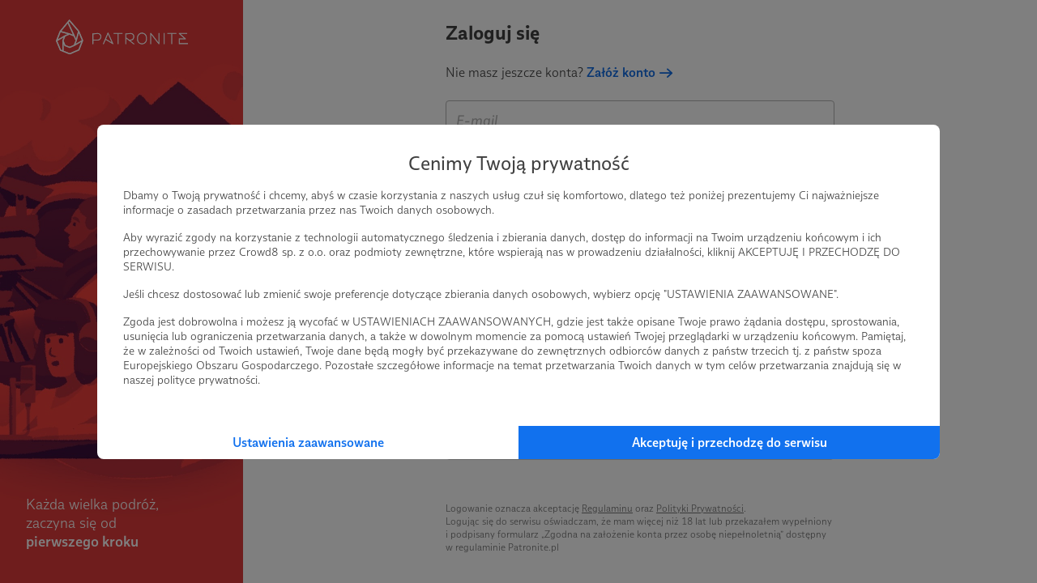

--- FILE ---
content_type: image/svg+xml
request_url: https://cdn.patronite.pl/webapp/img/patronite-logo-white.svg
body_size: 9476
content:
<svg width="619" height="163" xmlns="http://www.w3.org/2000/svg" xmlns:xlink="http://www.w3.org/1999/xlink"><defs><path d="M105.593 138.663l-40.756 17.519-28.969-11.551v-32.273l4.424 10.287 24.229 9.662 23.966-10.301.07-.18 30.878-17.879-13.842 34.716zM6.642 100.227l29.554-17.114-6.207 15.568.232.54v43.158l-6.587-2.626-16.992-39.526zm15.406-41.192l32.999 8.797-15.396 6.619-.071.177-30.878 17.88 13.346-33.473zM63.293 8.717l40.229 46.513-9.059 33.977-6.619-15.397-.053-.021L59.318 13.47l3.975-4.753zm34.854 89.057l-.076-.176 9.192-34.476 14.232 33.106-29.555 17.114 6.207-15.568zM63.698 70.261l19.882 7.927 8.455 19.668-7.928 19.884-19.668 8.455-19.884-7.928L36.101 98.6l7.928-19.885 19.669-8.454zm-.082-6.113l-.176.077-38.078-10.152 29.965-35.831 24.772 52.479-16.483-6.573zm45.442-11.152L63.221 0 17.899 54.195 0 99.079l19.369 45.054 45.55 18.161 45.054-19.366 18.162-45.552-19.077-44.38z" id="a"/><path id="c" d="M0 3.962h18.994v47.005h3.962V3.962h18.99V0H0z"/><path d="M24.575 30.709H3.964V5.786l8.127-.74v.038l.938-.09c.555-.052 1.31-.133 2.181-.226l.096-.011c2.976-.315 7.475-.792 9.269-.792 7.085 0 12.849 5.298 12.849 11.81 0 8.933-4.819 14.516-12.849 14.934zm0-30.709c-1.985 0-6.357.462-9.609.808V.805L0 2.166v48.857h3.964V34.672l20.71-.003c5.581-.289 10.074-2.529 12.994-6.475 2.397-3.244 3.72-7.655 3.72-12.419C41.388 7.079 33.843 0 24.575 0z" id="e"/><path d="M14.391 29.921l9.545-22.12c.183-.43.183-.822.183-.822s0 .392.181.792c.053.119 16.828 36.995 17.074 37.534.244.538.577 1.009.805 1.365 0 0-.9-.812-1.246-1.016-.813-.485-26.542-15.733-26.542-15.733zM22.975 0L0 53.353h4.293l8.52-19.761L46.15 53.354l3.238-.008L25.113 0h-2.138z" id="g"/><path d="M3.966 20.552V5.786l8.127-.738v.036l.938-.09c.553-.052 1.31-.131 2.181-.226l.095-.011c2.977-.314 7.474-.792 9.27-.792 7.084 0 12.847 5.299 12.847 11.81 0 8.933-4.819 14.516-12.847 14.934h-7.41L3.966 20.552zm18.015 13.835c.612.196.857.275 1.228.291.596.027 1.467-.009 1.467-.009 5.581-.289 10.074-2.528 12.994-6.475 2.396-3.244 3.72-7.655 3.72-12.419C41.39 7.079 33.845 0 24.577 0c-1.987 0-6.358.462-9.609.809V.806L0 2.167v48.856h3.966V25.558l6.767 5.151 5.205 3.962 21.486 16.352h6.143S23.256 35.454 22.783 35.031c-.473-.424-.802-.644-.802-.644z" id="i"/><path id="k" d="M39.021 44.335L3.773 0H0v51.005h3.963V6.61l35.265 44.354h3.754V0h-3.961z"/><path id="m" d="M0 0h3.963v50.916H0z"/><path id="o" d="M0 3.963h18.548l-.004 46.953h3.966V3.963h19.44V0H0z"/><path d="M3.969 46.944V28.943h28.678v-3.332S8.605 5.052 8.186 4.685c-.855-.778-1.206-.811-1.206-.811s.833.092 1.709.092h30.244V0L0 .02v2.784s24.742 21.201 25.118 21.577c.374.375 1.129.771 1.129.771s-.535-.173-1.328-.173H0v26.013l42.718-.008v-4.04H3.969z" id="q"/><path d="M41.956 30.491c0 7.201-3.621 11.637-4.927 13.088l-.801.891c-3.521 3.424-8.106 5.321-12.974 5.358l-.295-.011-.295.011c-4.868-.037-9.453-1.934-12.975-5.358l-.8-.891c-1.306-1.451-4.927-5.887-4.927-13.088v-6.739c0-10.742 8.459-19.609 18.883-19.774l.114-.004.114.004c10.424.165 18.883 9.032 18.883 19.774v6.739zM24.546.083l-.01-.028-.645-.037L23.068 0l-.109.007L22.85 0l-.823.018-.645.037-.01.028C9.336 1.008 0 11.285 0 23.752v6.739c0 5.409 1.834 10.63 5.175 14.762l.812.89c4.352 4.769 10.448 7.648 16.812 7.648.054 0 .106-.003.16-.006.054.003.106.006.16.006 6.364 0 12.458-2.879 16.811-7.648l.813-.89c3.341-4.132 5.175-9.353 5.175-14.762v-6.739c0-12.467-9.337-22.744-21.372-23.669z" id="s"/></defs><g fill="none" fill-rule="evenodd"><path d="M105.593 138.663l-40.756 17.519-28.969-11.551v-32.273l4.424 10.287 24.229 9.662 23.966-10.301.07-.18 30.878-17.879-13.842 34.716zM6.642 100.227l29.554-17.114-6.207 15.568.232.54v43.158l-6.587-2.626-16.992-39.526zm15.406-41.192l32.999 8.797-15.396 6.619-.071.177-30.878 17.88 13.346-33.473zM63.293 8.717l40.229 46.513-9.059 33.977-6.619-15.397-.053-.021L59.318 13.47l3.975-4.753zm34.854 89.057l-.076-.176 9.192-34.476 14.232 33.106-29.555 17.114 6.207-15.568zM63.698 70.261l19.882 7.927 8.455 19.668-7.928 19.884-19.668 8.455-19.884-7.928L36.101 98.6l7.928-19.885 19.669-8.454zm-.082-6.113l-.176.077-38.078-10.152 29.965-35.831 24.772 52.479-16.483-6.573zm45.442-11.152L63.221 0 17.899 54.195 0 99.079l19.369 45.054 45.55 18.161 45.054-19.366 18.162-45.552-19.077-44.38z" fill="#FFF"/><mask id="b" fill="#fff"><use xlink:href="#a"/></mask><path d="M105.593 138.663l.395.919.38-.164.154-.385-.929-.37zm-40.756 17.519l-.37.929.384.153.38-.163-.394-.919zm-28.969-11.551h-1v.678l.63.25.37-.928zm0-32.273l.919-.395-1.919.395h1zm4.424 10.287l-.919.395.164.38.385.154.37-.929zm24.229 9.662l-.37.929.384.153.38-.163-.394-.919zm23.966-10.301l.395.919.385-.166.152-.39-.932-.363zm.07-.18l-.501-.865-.304.175-.127.328.932.362zm30.878-17.879l.929.37 1.07-2.683-2.5 1.448.501.865zm-112.793-3.72l-.501-.865-.768.444.35.816.919-.395zm29.554-17.114l.929.37 1.07-2.683-2.5 1.448.501.865zm-6.207 15.568l-.929-.37-.153.384.163.38.919-.394zm.232.54h1v-.206l-.081-.189-.919.395zm0 43.158l-.37.929 1.37.546v-1.475h-1zm-6.587-2.626l-.919.395.164.38.385.154.37-.929zm-1.586-80.718l.258-.966-.858-.229-.329.825.929.37zm32.999 8.797l.395.919 2.654-1.141-2.791-.744-.258.966zm-15.396 6.619l-.395-.919-.38.163-.153.384.928.372zm-.071.177l.501.865.299-.172.128-.32-.928-.373zM8.702 92.508l-.929-.37-1.07 2.683 2.5-1.448-.501-.865zM63.293 8.717l.756-.654-.769-.89-.754.902.767.642zm40.229 46.513l.966.258.137-.512-.347-.4-.756.654zm-9.059 33.977l-.919.395 1.141 2.654.744-2.791-.966-.258zM87.844 73.81l.919-.395-.164-.382-.387-.153-.368.93zm-.053-.021l-.904.427.168.357.368.146.368-.93zM59.318 13.47l-.767-.642-.41.49.273.579.904-.427zm38.829 84.304l.929.37.154-.385-.165-.381-.918.396zm-.076-.176l-.966-.258-.09.336.138.318.918-.396zm9.192-34.476l.919-.395-1.141-2.654-.744 2.791.966.258zm14.232 33.106l.501.865.768-.444-.35-.816-.919.395zM91.94 113.342l-.929-.37-1.07 2.683 2.5-1.448-.501-.865zM63.698 70.261l.37-.929-.384-.153-.38.163.394.919zm19.882 7.927l.919-.395-.164-.38-.385-.154-.37.929zm8.455 19.668l.929.37.153-.384-.163-.38-.919.394zm-7.928 19.884l.395.919.38-.164.154-.385-.929-.37zm-19.668 8.455l-.37.929.384.153.38-.163-.394-.919zm-19.884-7.928l-.919.395.164.38.385.154.37-.929zM36.101 98.6l-.929-.37-.153.384.163.38.919-.394zm7.928-19.885l-.395-.919-.38.164-.154.385.929.37zm19.587-14.567l.37-.929-.388-.155-.383.168.401.916zm-.176.077l-.258.966.338.09.32-.14-.4-.916zM25.362 54.073l-.767-.642-1.007 1.204 1.516.404.258-.966zm29.965-35.831l.904-.427-.667-1.415-1.004 1.2.767.642zm24.772 52.479l-.37.929 2.358.94-1.084-2.296-.904.427zm28.959-17.725l.919-.395-.061-.142-.102-.117-.756.654zM63.221 0l.756-.654-.769-.89-.754.902.767.642zM17.899 54.195l-.767-.642-.103.123-.059.149.929.37zM0 99.079l-.929-.37-.153.384.163.381.919-.395zm19.369 45.054l-.919.395.164.38.385.154.37-.929zm45.55 18.161l-.37.929.384.153.38-.163-.394-.919zm45.054-19.366l.395.919.38-.164.154-.385-.929-.37zm18.162-45.552l.929.37.153-.384-.163-.38-.919.394zm-22.937 40.368l-40.756 17.52.79 1.837 40.756-17.52-.79-1.837zm-39.99 17.51l-28.97-11.552-.74 1.858 28.969 11.55.74-1.857zm-28.34-10.623v-32.273h-2v32.273h2zm-1.919-31.878l4.424 10.287 1.838-.79-4.424-10.287-1.838.79zm4.973 10.82l24.229 9.663.74-1.858-24.229-9.662-.74 1.858zm24.994 9.653l23.966-10.301-.79-1.838-23.966 10.301.79 1.838zm24.503-10.858l.07-.18-1.864-.724-.07.18 1.864.724zm-.36.323l30.877-17.879-1.002-1.73-30.878 17.879 1.002 1.73zm29.447-19.114l-13.842 34.716 1.858.74 13.842-34.716-1.858-.74zM7.143 101.092l29.554-17.114-1.002-1.73L6.14 99.362l1.002 1.73zm28.124-18.35l-6.207 15.57 1.858.74 6.207-15.568-1.858-.74zM29.07 99.077l.232.54 1.838-.79-.232-.54-1.838.79zm.151.145v43.158h2V99.221h-2zm1.37 42.23l-6.587-2.627-.74 1.858 6.587 2.626.74-1.858zm-6.038-2.093L7.56 99.832l-1.838.79 16.992 39.526 1.838-.79zM21.79 60.001l33 8.797.515-1.932-33-8.797L21.79 60zm32.862 6.912l-15.396 6.62.79 1.837 15.396-6.62-.79-1.837zm-15.93 7.166l-.07.177 1.856.744.071-.177-1.856-.744zm.357-.316L8.2 91.643l1.002 1.73 30.878-17.88-1.002-1.73zM9.63 92.878l13.346-33.473-1.858-.74L7.773 92.138l1.858.74zM62.537 9.371l40.229 46.513 1.512-1.308L64.05 8.063 62.537 9.37zm40.019 45.601l-9.06 33.977 1.933.516 9.06-33.977-1.933-.516zm-7.174 33.84l-6.62-15.397-1.837.79 6.62 15.397 1.837-.79zm-7.17-15.932l-.053-.02-.736 1.859.053.02.736-1.859zm.483.482L60.222 13.043l-1.808.854 28.473 60.319 1.808-.854zm-28.61-59.25l3.975-4.753-1.534-1.284-3.975 4.753 1.534 1.284zm38.98 83.266l-.076-.176-1.836.792.076.176 1.836-.792zm-.028.478l9.192-34.476-1.932-.516-9.192 34.476 1.932.516zm7.307-34.34l14.232 33.107 1.838-.79-14.232-33.106-1.838.79zm14.65 31.847l-29.555 17.114 1.002 1.73 29.555-17.114-1.002-1.73zm-28.125 18.35l6.207-15.569-1.858-.74-6.207 15.568 1.858.74zM63.328 71.19l19.882 7.927.74-1.858-19.882-7.927-.74 1.858zm19.333 7.393l8.455 19.668 1.838-.79-8.455-19.668-1.838.79zm8.445 18.903l-7.928 19.884 1.858.74 7.928-19.884-1.858-.74zm-7.394 19.335l-19.668 8.455.79 1.838 19.668-8.455-.79-1.838zm-18.903 8.445l-19.884-7.928-.74 1.858 19.884 7.928.74-1.858zm-19.335-7.394L37.02 98.205l-1.838.79 8.454 19.667 1.838-.79zM37.03 98.97l7.928-19.885-1.858-.74-7.928 19.885 1.858.74zm7.394-19.336l19.669-8.454-.79-1.838-19.669 8.454.79 1.838zm18.791-16.402l-.176.077.802 1.832.176-.077-.802-1.832zm.483.027L25.62 53.107l-.516 1.932 38.078 10.152.516-1.932zm-37.569-8.544l29.965-35.831L54.56 17.6 24.595 53.431l1.534 1.284zm28.294-36.046l24.772 52.479 1.808-.854-24.772-52.479-1.808.854zm26.046 51.123L63.986 63.22l-.74 1.858 16.483 6.573.74-1.858zm29.345-17.45L63.977-.654 62.465.654l45.837 52.996 1.512-1.308zM62.454-.642L17.132 53.553l1.534 1.284L63.988.642 62.454-.642zM16.97 53.825L-.929 98.709l1.858.74 17.899-44.884-1.858-.74zM-.919 99.474l19.37 45.054 1.837-.79L.918 98.684l-1.837.79zM19 145.062l45.55 18.16.74-1.857-45.55-18.16-.74 1.857zm46.315 18.15l45.054-19.365-.79-1.838-45.054 19.366.79 1.838zm45.588-19.914l18.162-45.552-1.858-.74-18.162 45.552 1.858.74zm18.152-46.317l-19.077-44.38-1.838.79 19.077 44.38 1.838-.79z" fill="#FFF" mask="url(#b)"/><path fill="#FFF" d="M270.326 66.881h18.994v47.005h3.962V66.881h18.99v-3.962h-41.946z"/><g transform="translate(270.326 62.919)"><mask id="d" fill="#fff"><use xlink:href="#c"/></mask><path d="M0 3.962h-1v1h1v-1zm18.994 0h1v-1h-1v1zm0 47.005h-1v1h1v-1zm3.962 0v1h1v-1h-1zm0-47.005v-1h-1v1h1zm18.99 0v1h1v-1h-1zm0-3.962h1v-1h-1v1zM0 0v-1h-1v1h1zm0 4.962h18.994v-2H0v2zm17.994-1v47.005h2V3.962h-2zm1 48.005h3.962v-2h-3.962v2zm4.962-1V3.962h-2v47.005h2zm-1-46.005h18.99v-2h-18.99v2zm19.99-1V0h-2v3.962h2zm-1-4.962H0v2h41.946v-2zM-1 0v3.962h2V0h-2z" fill="#FFF" mask="url(#d)"/></g><path d="M195.921 93.572H175.31V68.65l8.127-.74v.038l.938-.09c.555-.052 1.31-.133 2.181-.226l.096-.01c2.976-.316 7.475-.793 9.269-.793 7.085 0 12.849 5.298 12.849 11.81 0 8.933-4.819 14.516-12.849 14.934zm0-30.709c-1.985 0-6.357.462-9.609.808v-.003l-14.966 1.361v48.857h3.964v-16.35l20.71-.004c5.581-.289 10.074-2.529 12.994-6.475 2.397-3.244 3.72-7.655 3.72-12.419 0-8.696-7.545-15.775-16.813-15.775z" fill="#FFF"/><g transform="translate(171.346 62.863)"><mask id="f" fill="#fff"><use xlink:href="#e"/></mask><path d="M24.575 30.709v1h.026l.026-.001-.052-.999zm-20.611 0h-1v1h1v-1zm0-24.923l-.09-.996-.91.083v.913h1zm8.127-.74h1V3.951l-1.09.1.09.995zm0 .038h-1v1.1l1.096-.105-.096-.995zm.938-.09l-.093-.996h-.003l.096.996zm2.181-.226l.106.994h.008l-.114-.994zm.096-.011l-.105-.994h-.009l.114.994zm-.34-3.949h-1V1.92l1.106-.118-.106-.994zm0-.003h1V-.29l-1.09.1.09.995zM0 2.166l-.09-.996-.91.083v.913h1zm0 48.857h-1v1h1v-1zm3.964 0v1h1v-1h-1zm0-16.351v-1h-1v1h1zm20.71-.003v1h.026l.026-.001-.052-.999zm12.994-6.475l.804.595-.804-.595zm-13.093 1.515H3.964v2h20.611v-2zm-19.611 1V5.786h-2v24.923h2zm-.91-23.927l8.128-.74L12 4.05l-8.127.74.182 1.992zm7.037-1.736v.038h2v-.038h-2zm1.096 1.033l.938-.09L12.933 4l-.938.09.192 1.99zm.935-.09c.563-.052 1.326-.134 2.194-.227l-.212-1.988c-.874.093-1.621.173-2.168.224l.186 1.992zm2.202-.228l.096-.01-.228-1.988-.096.011.228 1.987zm.087-.01c3.013-.318 7.438-.786 9.164-.786v-2c-1.862 0-6.435.486-9.374.798l.21 1.988zm9.164-.786c6.614 0 11.849 4.928 11.849 10.81h2c0-7.142-6.293-12.81-13.849-12.81v2zm11.849 10.81c0 4.291-1.156 7.668-3.171 10.008-2.005 2.328-4.946 3.73-8.73 3.927l.104 1.998c4.246-.221 7.73-1.82 10.142-4.62 2.402-2.79 3.655-6.671 3.655-11.313h-2zM24.575-1c-2.053 0-6.495.471-9.715.814l.212 1.988C18.356 1.452 22.658 1 24.575 1v-2zM15.966.808V.805h-2v.003h2zm-1.09-.999L-.092 1.17.09 3.162 15.057 1.8l-.182-1.992zM-1 2.166v48.857h2V2.166h-2zm1 49.857h3.964v-2H0v2zm4.964-1V34.672h-2v16.351h2zm-1-15.351l20.71-.003v-2l-20.71.003v2zm20.762-.004c5.833-.302 10.622-2.658 13.746-6.88L36.864 27.6c-2.716 3.671-6.913 5.795-12.242 6.071l.104 1.998zm13.746-6.88c2.546-3.445 3.916-8.075 3.916-13.013h-2c0 4.59-1.276 8.782-3.524 11.825l1.608 1.188zm3.916-13.013C42.388 6.468 34.334-1 24.575-1v2c8.777 0 15.813 6.69 15.813 14.775h2z" fill="#FFF" mask="url(#f)"/></g><path d="M234.594 90.453l9.545-22.12c.183-.43.183-.822.183-.822s0 .392.181.792c.053.12 16.828 36.995 17.074 37.534.244.538.577 1.01.805 1.365 0 0-.9-.812-1.246-1.016-.813-.485-26.542-15.733-26.542-15.733zm8.584-29.92l-22.975 53.352h4.293l8.52-19.76 33.337 19.761 3.238-.008-24.275-53.346h-2.138z" fill="#FFF"/><g transform="translate(220.203 60.532)"><mask id="h" fill="#fff"><use xlink:href="#g"/></mask><path d="M14.391 29.921l-.918-.396-.349.808.757.448.51-.86zm9.545-22.12l.916.401.004-.01-.92-.391zm.183-.822h1-2 1zm.181.792l.914-.407-.003-.005-.911.412zm17.074 37.534l.91-.413v-.002l-.91.415zm.805 1.365l-.67.742 1.512-1.281-.842.539zm-1.246-1.016l-.512.859.004.002.508-.861zM22.975 0v-1h-.658l-.26.604.918.396zM0 53.353l-.918-.396-.601 1.396H0v-1zm4.293 0v1h.658l.26-.604-.918-.396zm8.52-19.761l.51-.86-.978-.58-.45 1.044.918.396zM46.15 53.354l-.51.86.237.14h.275l-.002-1zm3.238-.008l.002 1 1.55-.004-.642-1.41-.91.414zM25.113 0l.91-.414L25.757-1h-.644v1zM14.391 29.921l.918.396.002-.004.005-.012.02-.047.08-.183.3-.697a446493.149 446493.149 0 019.136-21.172L23.02 7.4a51643.014 51643.014 0 00-9.14 21.181l-.3.697c-.036.08-.062.142-.08.184l-.02.047-.005.012-.002.003.918.397zM24.856 8.193a3.385 3.385 0 00.263-1.205V6.98l-1-.001h-1v-.002a.42.42 0 010-.009v-.002.015c-.002.02-.005.054-.012.099a1.387 1.387 0 01-.091.33l1.84.783zm-.737-1.214h-1v.008a1.47 1.47 0 00.005.125 3.116 3.116 0 00.265 1.071l1.822-.824a1.12 1.12 0 01-.092-.393v.003a.71.71 0 010 .007v.002l-1 .001zm-.732 1.199c.055.124 16.833 37.006 17.077 37.542l1.82-.83a194156.206 194156.206 0 01-17.02-37.416l-.05-.11-1.827.814zm17.076 37.54c.283.624.678 1.185.874 1.491l1.684-1.078c-.26-.406-.531-.787-.736-1.239l-1.822.826zm1.716.952l.67-.743h-.001l-.002-.003a7.412 7.412 0 00-.151-.134c-.093-.081-.22-.194-.36-.313-.25-.212-.631-.53-.894-.684l-1.016 1.722.002.001a.365.365 0 01.02.014 4.82 4.82 0 01.207.155c.12.093.254.205.383.315a25.023 25.023 0 01.47.41l.002.002.67-.742zm-.734-1.875l-13.578-8.05a356603.79 356603.79 0 00-11.859-7.028l-.818-.485-.215-.128-.056-.032-.013-.008-.004-.003-.511.86-.51.86.001.001.004.002.014.008.055.033.215.128.818.484a531013.575 531013.575 0 0125.433 15.076l1.024-1.718zM22.057-.395L-.918 52.956l1.836.792L23.893.396l-1.836-.792zM0 54.352h4.293v-2H0v2zm5.211-.604l8.52-19.761-1.836-.792-8.52 19.761 1.836.792zm7.092-19.297L45.64 54.214l1.02-1.72-33.337-19.762-1.02 1.72zm33.85 19.902l3.237-.008-.004-2-3.238.008.004 2zm4.145-1.422L26.023-.414l-1.82.828L48.478 53.76l1.82-.828zM25.113-1h-2.138v2h2.138v-2z" fill="#FFF" mask="url(#h)"/></g><path d="M329.77 83.463V68.697l8.127-.738v.036l.938-.09c.553-.052 1.31-.131 2.181-.226l.095-.011c2.977-.314 7.474-.792 9.27-.792 7.084 0 12.847 5.299 12.847 11.81 0 8.933-4.819 14.516-12.847 14.934h-7.41L329.77 83.463zm18.015 13.835c.612.196.857.275 1.228.29.596.028 1.467-.008 1.467-.008 5.581-.29 10.074-2.528 12.994-6.475 2.396-3.244 3.72-7.655 3.72-12.42 0-8.695-7.545-15.774-16.813-15.774-1.987 0-6.358.462-9.609.809v-.003l-14.968 1.36v48.857h3.966V88.469l6.767 5.15 5.205 3.963 21.486 16.352h6.143s-20.311-15.57-20.784-15.992c-.473-.424-.802-.644-.802-.644z" fill="#FFF"/><g transform="translate(325.804 62.91)"><mask id="j" fill="#fff"><use xlink:href="#i"/></mask><path d="M3.966 20.552h-1v.492l.39.3.61-.792zm0-14.766l-.09-.996-.91.083v.913h1zm8.127-.738h1V3.953l-1.09.1.09.995zm0 .036h-1v1.1l1.095-.105-.095-.995zm.938-.09l-.094-.996h-.002l.096.996zm2.181-.226l.108.994h.007l-.115-.994zm.095-.011l-.105-.995-.01.002.115.993zm9.27 25.952v1h.026l.026-.001-.052-.999zm-7.41 0l-.61.793.27.207h.34v-1zm4.814 3.678l.305-.952-.86 1.783.555-.831zm1.228.291l.045-.999h-.002l-.043.999zm1.467-.009l.041 1 .01-.001-.051-.999zm12.994-6.475l.804.595-.804-.595zM14.968.809h-1v1.112l1.106-.118-.106-.994zm0-.003h1V-.289l-1.09.1.09.995zM0 2.167l-.09-.996-.91.083v.913h1zm0 48.856h-1v1h1v-1zm3.966 0v1h1v-1h-1zm0-25.465l.606-.796-1.606-1.222v2.018h1zm6.767 5.151l.606-.796-.606.796zm5.205 3.962l-.606.796.606-.796zm21.486 16.352l-.606.796.269.204h.337v-1zm6.143 0v1h2.948l-2.34-1.794-.608.794zM22.783 35.031l-.667.745.667-.745zM4.966 20.552V5.786h-2v14.766h2zm-.91-13.77l8.127-.738-.18-1.992-8.127.738.18 1.992zm7.037-1.734v.036h2v-.036h-2zm1.095 1.031l.938-.09-.19-1.99-.939.09.191 1.99zm.937-.09c.56-.052 1.323-.132 2.195-.227l-.216-1.988c-.87.095-1.621.173-2.167.224l.188 1.992zm2.202-.228l.095-.01-.23-1.987-.095.01.23 1.987zm.085-.01c3.014-.317 7.437-.786 9.165-.786v-2c-1.864 0-6.435.487-9.375.798l.21 1.988zm9.165-.786c6.613 0 11.847 4.929 11.847 10.81h2c0-7.14-6.292-12.81-13.847-12.81v2zm11.847 10.81c0 4.291-1.156 7.668-3.17 10.008-2.006 2.328-4.946 3.73-8.729 3.927l.104 1.998c4.245-.221 7.728-1.82 10.14-4.62 2.402-2.79 3.655-6.671 3.655-11.313h-2zM24.577 29.709h-7.41v2h7.41v-2zm-6.8.207L4.576 19.76l-1.22 1.586 13.201 10.157 1.22-1.586zm3.899 5.423c.585.188.96.315 1.49.338l.086-1.998c-.213-.01-.327-.04-.966-.244l-.61 1.904zm1.488.338c.33.015.724.012 1.021.006a28.953 28.953 0 00.52-.014h.012l-.041-1-.041-1h-.002l-.006.001a10.796 10.796 0 01-.129.005l-.351.009c-.287.005-.628.007-.893-.005l-.09 1.998zm1.564-.01c5.833-.301 10.622-2.656 13.746-6.878l-1.608-1.19c-2.716 3.672-6.913 5.795-12.242 6.071l.104 1.998zm13.746-6.879c2.545-3.445 3.916-8.074 3.916-13.013h-2c0 4.59-1.277 8.782-3.524 11.825l1.608 1.188zm3.916-13.013C42.39 6.468 34.336-1 24.577-1v2C33.354 1 40.39 7.69 40.39 15.775h2zM24.577-1c-2.055 0-6.496.471-9.715.815l.212 1.988C18.357 1.453 22.658 1 24.577 1v-2zM15.968.809V.806h-2v.003h2zm-1.09-.999L-.092 1.171.09 3.163l14.968-1.361-.182-1.992zM-1 2.167v48.856h2V2.167h-2zm1 49.856h3.966v-2H0v2zm4.966-1V25.558h-2v25.465h2zM3.36 26.353l6.767 5.152 1.212-1.592-6.767-5.15-1.212 1.59zm6.767 5.152l5.205 3.962 1.212-1.592-5.205-3.962-1.212 1.592zm5.205 3.962l21.486 16.352 1.212-1.592-21.486-16.352-1.212 1.592zm22.092 16.556h6.143v-2h-6.143v2zm6.143-1l.608-.794-.003-.002a48.227 48.227 0 00-.011-.009l-.044-.033A12870.749 12870.749 0 0126.84 36.917a989.07 989.07 0 01-3.128-2.423l-.262-.208-1.334 1.49c.155.138 1.565 1.23 3.504 2.724 1.97 1.52 4.555 3.506 7.123 5.479a14817.17 14817.17 0 009.987 7.663l.17.13.044.033.01.009.004.002.609-.793zM23.45 34.286a10.668 10.668 0 00-.83-.672 4.443 4.443 0 00-.08-.056l-.001-.001h-.001v-.001h-.001l-.556.831-.556.831h-.001v-.001h-.001a.68.68 0 01.036.025l.139.103c.123.094.303.238.518.43l1.334-1.489z" fill="#FFF" mask="url(#j)"/></g><path fill="#FFF" d="M481.191 107.255L445.943 62.92h-3.773v51.005h3.963V69.53l35.265 44.354h3.754V62.92h-3.961z"/><g transform="translate(442.17 62.92)"><mask id="l" fill="#fff"><use xlink:href="#k"/></mask><path d="M39.021 44.335l-.783.622 1.783 2.243v-2.865h-1zM3.773 0l.783-.622-.3-.378h-.483v1zM0 0v-1h-1v1h1zm0 51.005h-1v1h1v-1zm3.963 0v1h1v-1h-1zm0-44.395l.783-.622-1.783-2.243V6.61h1zm35.265 44.354l-.783.622.3.378h.483v-1zm3.754 0v1h1v-1h-1zm0-50.964h1v-1h-1v1zm-3.961 0v-1h-1v1h1zm.783 43.713L4.556-.622 2.99.622l35.248 44.335 1.566-1.244zM3.773-1H0v2h3.773v-2zM-1 0v51.005h2V0h-2zm1 52.005h3.963v-2H0v2zm4.963-1V6.61h-2v44.395h2zM3.18 7.232l35.265 44.354 1.566-1.244L4.746 5.988 3.18 7.232zm36.048 44.732h3.754v-2h-3.754v2zm4.754-1V0h-2v50.964h2zM42.982-1h-3.961v2h3.961v-2zm-4.961 1v44.335h2V0h-2z" fill="#FFF" mask="url(#l)"/></g><path fill="#FFF" d="M509.531 62.92h-3.963v50.915h3.963z"/><g transform="translate(505.568 62.92)"><mask id="n" fill="#fff"><use xlink:href="#m"/></mask><path d="M0 0v-1h-1v1h1zm3.963 0h1v-1h-1v1zm0 50.916v1h1v-1h-1zm-3.963 0h-1v1h1v-1zM0 1h3.963v-2H0v2zm2.963-1v50.916h2V0h-2zm1 49.916H0v2h3.963v-2zm-2.963 1V0h-2v50.916h2z" fill="#FFF" mask="url(#n)"/></g><path fill="#FFF" d="M522.621 66.882h18.548l-.004 46.953h3.966V66.882h19.44V62.92h-41.95z"/><g transform="translate(522.621 62.92)"><mask id="p" fill="#fff"><use xlink:href="#o"/></mask><path d="M0 3.963h-1v1h1v-1zm18.548 0h1v-1h-1v1zm-.004 46.953h-1v1h1v-1zm3.966 0v1h1v-1h-1zm0-46.953v-1h-1v1h1zm19.44 0v1h1v-1h-1zm0-3.963h1v-1h-1v1zM0 0v-1h-1v1h1zm0 4.963h18.548v-2H0v2zm17.548-1l-.004 46.953h2l.004-46.953h-2zm.996 47.953h3.966v-2h-3.966v2zm4.966-1V3.963h-2v46.953h2zm-1-45.953h19.44v-2H22.51v2zm20.44-1V0h-2v3.963h2zM41.95-1H0v2h41.95v-2zM-1 0v3.963h2V0h-2z" fill="#FFF" mask="url(#p)"/></g><path d="M580.022 109.845V91.844H608.7v-3.332s-24.042-20.56-24.461-20.926c-.855-.778-1.206-.811-1.206-.811s.833.092 1.709.092h30.244V62.9l-38.933.02v2.784s24.742 21.2 25.118 21.577c.374.375 1.129.77 1.129.77s-.535-.172-1.328-.172h-24.919v26.013l42.718-.008v-4.04h-38.749z" fill="#FFF"/><g transform="translate(576.053 62.9)"><mask id="r" fill="#fff"><use xlink:href="#q"/></mask><path d="M3.969 46.944h-1v1h1v-1zm0-18.001v-1h-1v1h1zm28.678 0v1h1v-1h-1zm0-3.332h1v-.46l-.35-.3-.65.76zM8.186 4.685l-.673.74.007.006.007.006.659-.752zM6.98 3.874l.094-.996-.204 1.99.11-.994zm31.953.092v1h1v-1h-1zm0-3.966h1v-1h-1v1zM0 .02v-1h-1v1h1zm0 2.784h-1v.46l.35.3.65-.76zm25.118 21.577l.708-.706v-.001l-.708.707zm1.129.771l-.308.951.772-1.837-.464.886zM0 24.979v-1h-1v1h1zm0 26.013h-1v1h1v-1zm42.718-.008v1h1v-1h-1zm0-4.04h1v-1h-1v1zm-37.749 0V28.943h-2v18.001h2zm-1-17.001h28.678v-2H3.969v2zm29.678-1v-3.332h-2v3.332h2zm-1-3.332l.65-.76h-.001a3.45 3.45 0 01-.068-.059l-.201-.172-.764-.653a178306.081 178306.081 0 01-11.04-9.441C15.156 9.336 9.049 4.11 8.846 3.933L7.527 5.437c.215.189 6.34 5.428 12.397 10.609a161214.203 161214.203 0 0012.004 10.266l.052.044.013.011.003.003c.001 0 .001.001.651-.759zM8.859 3.945c-.47-.427-.837-.683-1.12-.836a2.324 2.324 0 00-.378-.167 1.503 1.503 0 00-.28-.063h-.005c-.001 0-.002 0-.096.995-.094.996-.095.996-.096.995H6.88a.88.88 0 01-.144-.028c-.017-.006-.001-.002.05.026.107.057.343.207.728.558l1.346-1.48zM6.98 3.874a820.172 820.172 0 00-.11.994h.004a6.596 6.596 0 00.156.016 19.075 19.075 0 001.659.082v-2A15.81 15.81 0 017.09 2.88l-.11.994zm1.709 1.092h30.244v-2H8.689v2zm31.244-1V0h-2v3.966h2zm-1-4.966L-.002-.98l.002 2L38.933 1v-2zM-1 .02v2.784h2V.02h-2zm1 2.784l-.65.76.004.003a24.848 24.848 0 01.273.235 21717.17 21717.17 0 0120.756 17.807 1784.368 1784.368 0 013.734 3.222l.294.257 1.414-1.414a60.953 60.953 0 00-1.24-1.085c-.714-.616-1.712-1.476-2.898-2.496a9424.486 9424.486 0 00-8.618-7.4A27977.042 27977.042 0 00.93 2.283l-.207-.178L.67 2.06l-.014-.011-.003-.003-.001-.001L0 2.804zm24.41 22.283c.274.275.64.518.886.67a9.154 9.154 0 00.485.28h.001l.465-.885.465-.886a1.971 1.971 0 01-.1-.054 7.151 7.151 0 01-.263-.155 3.259 3.259 0 01-.523-.382l-1.416 1.412zm1.837.065c.308-.951.307-.952.307-.952h-.003a1.4 1.4 0 00-.048-.015 4.984 4.984 0 00-.44-.102 6.308 6.308 0 00-1.144-.104v2a4.309 4.309 0 01.981.114 1.445 1.445 0 01.046.013h-.002l-.002-.002h-.002l.307-.952zm-1.328-1.173H0v2h24.919v-2zm-25.919 1v26.013h2V24.979h-2zm1 27.013l42.718-.008v-2L0 49.992v2zm43.718-1.008v-4.04h-2v4.04h2zm-1-5.04H3.969v2h38.749v-2z" fill="#FFF" mask="url(#r)"/></g><path d="M576.054 87.725a.155.155 0 000 .31v-.31zm3.969.31a.155.155 0 100-.31v.31zm-3.969 0h3.969v-.31h-3.969v.31zM422.503 91.79c0 7.2-3.621 11.637-4.927 13.088l-.801.89c-3.521 3.425-8.106 5.322-12.974 5.359l-.295-.011-.295.01c-4.868-.036-9.453-1.933-12.975-5.357l-.8-.891c-1.306-1.451-4.927-5.887-4.927-13.088v-6.74c0-10.741 8.459-19.608 18.883-19.773l.114-.004.114.004c10.424.165 18.883 9.032 18.883 19.774v6.739zm-17.41-30.408l-.01-.028-.645-.037-.823-.018-.109.007-.109-.007-.823.018-.645.037-.01.028c-12.036.925-21.372 11.202-21.372 23.669v6.739c0 5.409 1.834 10.63 5.175 14.762l.812.89c4.352 4.769 10.448 7.648 16.812 7.648.054 0 .106-.003.16-.006.054.003.106.006.16.006 6.364 0 12.458-2.88 16.811-7.648l.813-.89c3.341-4.132 5.175-9.353 5.175-14.762v-6.74c0-12.466-9.337-22.743-21.372-23.668z" fill="#FFF"/><g transform="translate(380.547 61.299)"><mask id="t" fill="#fff"><use xlink:href="#s"/></mask><path d="M37.029 43.579l-.743-.669.743.669zm-.801.891l.697.717.024-.023.023-.025-.744-.669zm-12.974 5.358l-.037 1h.045l-.008-1zm-.295-.011l.037-1h-.074l.037 1zm-.295.011l-.008 1h.045l-.037-1zM9.689 44.47l-.744.668.023.025.024.024.697-.717zm-.8-.891l.744-.668v-.001l-.744.669zM22.845 3.978l.016 1h.02l-.036-1zm.114-.004l.035-1h-.07l.035 1zm.114.004l-.035 1h.02l.015-1zM24.546.083l-.942.337.219.61.646.05.077-.997zm-.01-.028l.942-.337-.223-.623-.662-.038-.057.998zm-.645-.037l.057-.998-.017-.001h-.018l-.022.999zM23.068 0l.022-1h-.043l-.043.002.064.998zm-.109.007l-.064.998.064.004.064-.004-.064-.998zM22.85 0l.064-.998L22.871-1h-.043l.022 1zm-.823.018l-.022-1h-.018l-.017.002.057.998zm-.645.037l-.057-.998-.662.038-.223.623.942.337zm-.01.028l.077.997.646-.05.219-.61-.942-.337zM5.175 45.253l-.778.629.02.023.02.022.738-.674zm.812.89l-.739.674.739-.674zm16.972 7.642l.055-.998-.055-.004-.055.004.055.998zm16.971-7.642l-.738-.674.738.674zm.813-.89l.738.674.02-.022.02-.023-.778-.629zm.213-14.762c0 6.843-3.437 11.048-4.67 12.419l1.486 1.338c1.379-1.531 5.184-6.198 5.184-13.757h-2zm-4.67 12.42l-.802.89 1.488 1.338.8-.891-1.487-1.338zm-.755.842c-3.339 3.247-7.678 5.04-12.285 5.075l.016 2c5.129-.039 9.96-2.04 13.663-5.641l-1.394-1.434zM23.29 48.83l-.295-.011-.074 1.998.295.011.074-1.998zm-.37-.011l-.294.01.074 2 .295-.012-.074-1.998zm-.25.01c-4.606-.035-8.945-1.828-12.285-5.075l-1.394 1.434c3.704 3.601 8.535 5.602 13.664 5.641l.016-2zm-12.238-5.026l-.8-.891-1.488 1.336.8.891 1.488-1.336zm-.8-.892c-1.234-1.37-4.671-5.576-4.671-12.419h-2c0 7.559 3.805 12.226 5.184 13.757l1.486-1.338zm-4.671-12.42v-6.739h-2v6.739h2zm0-6.739c0-10.225 8.05-18.618 17.899-18.774l-.032-2C11.83 3.152 2.961 12.493 2.961 23.752h2zM22.88 4.977l.114-.004-.07-1.998-.114.004.07 1.998zm.044-.004l.114.004.07-1.998-.114-.004-.07 1.998zm.133.005c9.85.156 17.899 8.55 17.899 18.774h2c0-11.26-8.869-20.6-19.867-20.774l-.032 2zm17.899 18.774v6.739h2v-6.739h-2zM25.488-.254l-.01-.028-1.884.674.01.028 1.884-.674zm-.895-.69l-.645-.036-.114 1.996.645.037.114-1.996zm-.68-.038L23.09-1l-.044 2 .823.018.044-2zm-.91-.016l-.108.007.128 1.996.11-.007-.13-1.996zm.02.007l-.109-.007-.128 1.996.109.007.128-1.996zM22.828-1l-.823.018.044 2L22.872 1l-.044-2zm-.858.02l-.645.037.114 1.996.645-.037L21.97-.98zm-1.53.698l-.01.028 1.884.674.01-.028-1.884-.674zm.855-.632C8.717.053-1 10.784-1 23.752h2C1 11.786 9.955 1.963 21.449 1.08l-.154-1.994zM-1 23.752v6.739h2v-6.739h-2zm0 6.739c0 5.634 1.91 11.078 5.397 15.39l1.556-1.257C2.758 40.674 1 35.674 1 30.491h-2zm5.436 15.436l.812.89 1.478-1.348-.812-.89-1.478 1.348zm.812.89c4.527 4.96 10.884 7.974 17.551 7.974v-2c-6.061 0-11.896-2.744-16.073-7.322l-1.478 1.348zM22.8 54.791c.087 0 .168-.005.215-.008l-.11-1.996-.105.004v2zm.105-.008c.047.003.128.008.215.008v-2l-.105-.004-.11 1.996zm.215.008c6.667 0 13.022-3.014 17.55-7.974l-1.48-1.347c-4.177 4.577-10.01 7.32-16.07 7.32v2zm17.55-7.974l.812-.89-1.476-1.348-.813.89 1.476 1.348zm.852-.935c3.487-4.313 5.397-9.757 5.397-15.391h-2c0 5.184-1.758 10.182-4.953 14.133l1.556 1.258zm5.397-15.391v-6.739h-2v6.739h2zm0-6.739c0-12.968-9.718-23.7-22.295-24.666L24.47 1.08c11.493.883 20.449 10.706 20.449 22.672h2z" fill="#FFF" mask="url(#t)"/></g></g></svg>